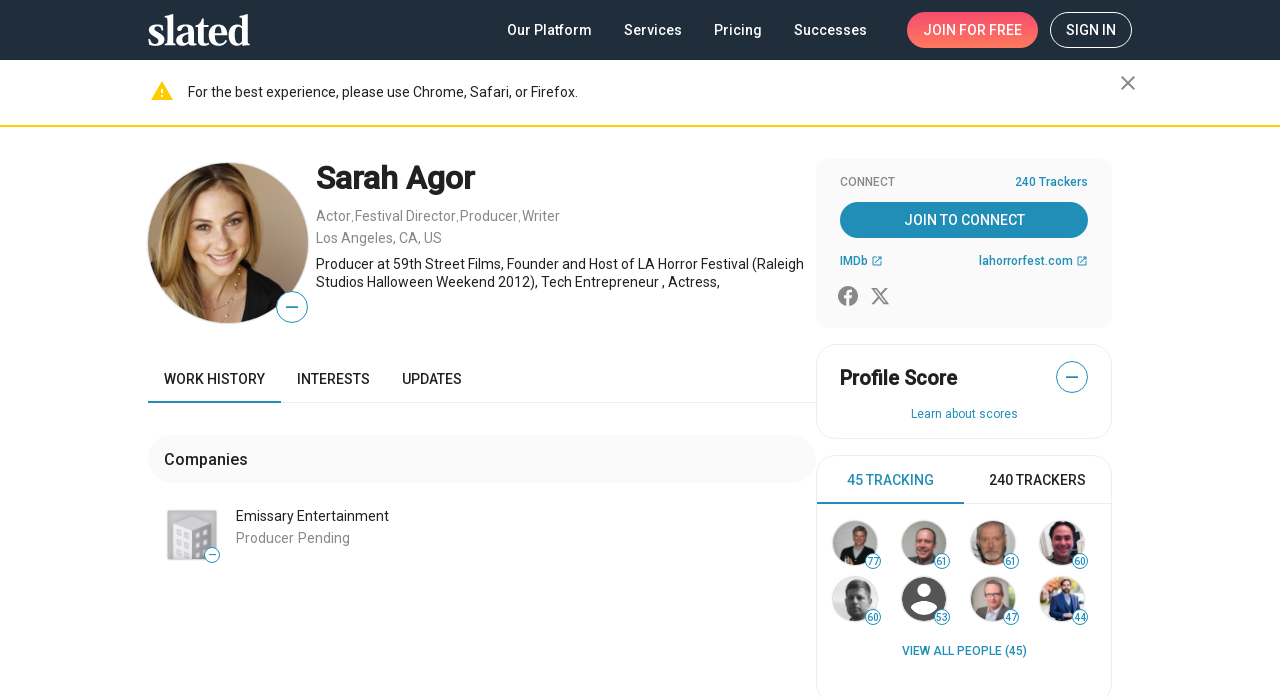

--- FILE ---
content_type: text/plain; charset=utf-8
request_url: https://rs.fullstory.com/rec/page?ngsw-bypass=true
body_size: -40
content:
{"reason_code":3,"reason":"30027/30000 sessions with 0 overage limit","cookie_domain":"slated.com"}
